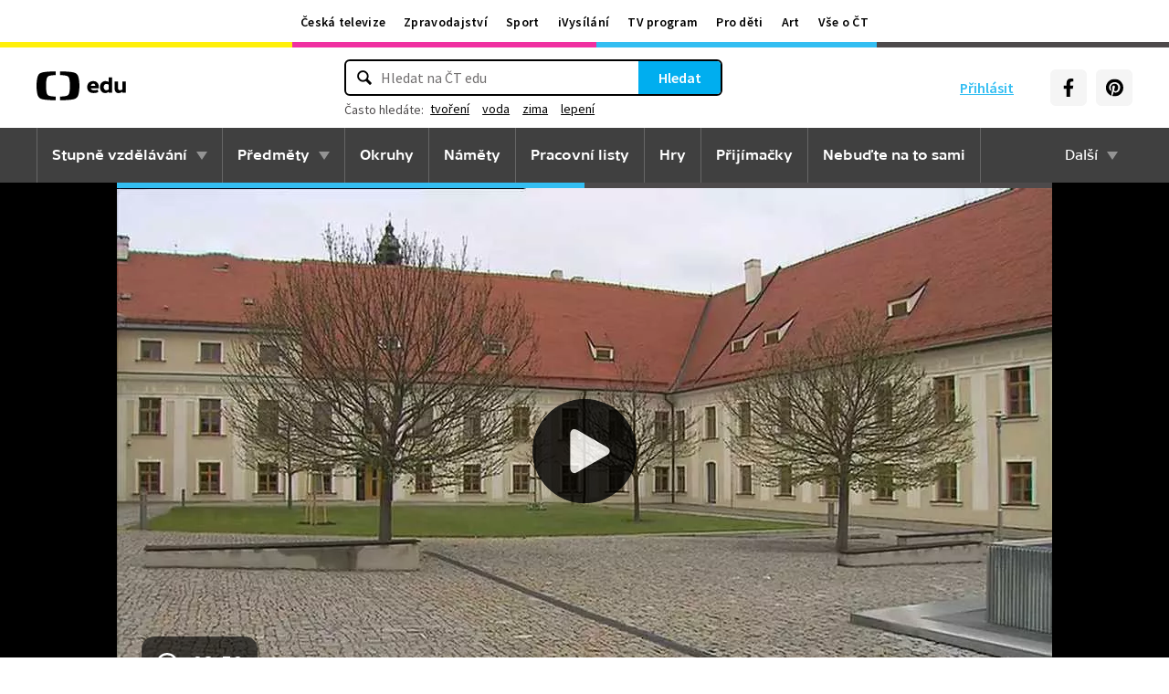

--- FILE ---
content_type: text/plain; charset=utf-8
request_url: https://events.getsitectrl.com/api/v1/events
body_size: 557
content:
{"id":"66f57ad61274cc8e","user_id":"66f57ad6127d0ade","time":1768820529225,"token":"1768820529.42776c322f5aa2998346ae0270f25df6.501de678dcc85935a19bcf2dba6a86da","geo":{"ip":"3.22.235.239","geopath":"147015:147763:220321:","geoname_id":4509177,"longitude":-83.0061,"latitude":39.9625,"postal_code":"43215","city":"Columbus","region":"Ohio","state_code":"OH","country":"United States","country_code":"US","timezone":"America/New_York"},"ua":{"platform":"Desktop","os":"Mac OS","os_family":"Mac OS X","os_version":"10.15.7","browser":"Other","browser_family":"ClaudeBot","browser_version":"1.0","device":"Spider","device_brand":"Spider","device_model":"Desktop"},"utm":{}}